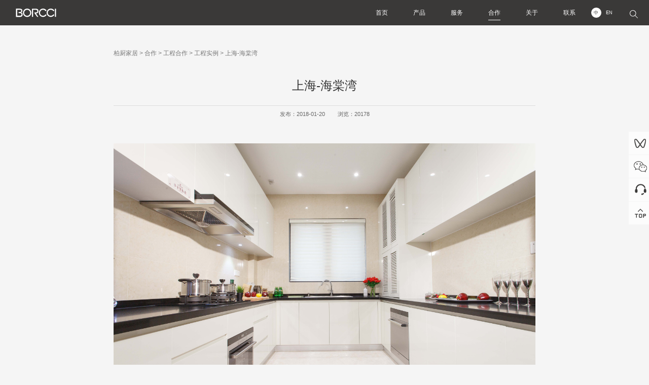

--- FILE ---
content_type: text/html; charset=utf-8
request_url: https://www.borcci.com/article/280.html
body_size: 3158
content:
<!doctype html>
<html>

<head>
    <meta charset="utf-8">
    <title>上海-海棠湾_工程实例_柏厨家居</title>
    <meta name="keywords" content="工程实例,工程合作,合作,柏厨家居" />
    <meta name="description" content="  生活节奏越快速的时候，就越想放慢脚步；城市生活越热闹的时候会，就越想要感受宁静；居住环境越优质的时候会，就越想品味生活，努力在城市打拼，总是在不断追寻归属感。而家就是归属感最大的来源地。中金海棠湾…" />
    <link href="/static/css/common.css?_v=2.26" type="text/css" rel="stylesheet" />
    <link href="/static/css/animate.css" type="text/css" rel="stylesheet" />
    <link href="/static/css/sec.css?_v=2.26" type="text/css" rel="stylesheet" />
    <link href="/static/css/news.css?_v=2.26" type="text/css" rel="stylesheet" />
    <script src="/static/js/jquery-3.5.1.min.js"></script>
    <script src="/static/js/com.js?_v=2.26"></script>
    <link href="/plugin/ck-x3/ckplayer/css/ckplayer.css" rel="stylesheet" type="text/css">
    <script src="/plugin/ck-x3/ckplayer/js/ckplayer.js"></script>
</head>

<body>

    <div class="head trans5">
    <div class="logo trans5">
        <a href="/" title="柏厨家居"><img src="/static/images/borcci.svg" class="svg" alt="柏厨家居"></a>
    </div>
    <div class="seekbox">
        <img src="/static/images/iconfont/seek2.svg" class="svg trans5">
    </div>
    <div class="lang trans5">
        <a href="https://www.borcci.com" class="lan on">中</a>
        <a href="https://en.borcci.com" class="lan ">EN</a>
    </div>
    <ul class="navi">
                <li >
            <a href="/" title="首页" class="trans5">首页</a>
                    </li>
                <li >
            <a href="/product/97.html" title="产品" class="trans5">产品</a>
                        <ul>
                                <li>
                    <a href="/product/97.html" class="trans3" title="典藏系列">典藏系列</a>
                </li>
                                <li>
                    <a href="/product/98.html" class="trans3" title="臻享系列">臻享系列</a>
                </li>
                                <li>
                    <a href="/product/99.html" class="trans3" title="悦居系列">悦居系列</a>
                </li>
                                <li>
                    <a href="/case.html" class="trans3" title="家装美图">家装美图</a>
                </li>
                                <li>
                    <a href="/baike.html" class="trans3" title="家装百科">家装百科</a>
                </li>
                            </ul>
                    </li>
                <li >
            <a href="/store.html" title="服务" class="trans5">服务</a>
                        <ul>
                                <li>
                    <a href="/store.html" class="trans3" title="门店查询">门店查询</a>
                </li>
                                <li>
                    <a href="/security.html" class="trans3" title="防伪查询">防伪查询</a>
                </li>
                                <li>
                    <a href="/service.html" class="trans3" title="服务体系">服务体系</a>
                </li>
                            </ul>
                    </li>
                <li class="on">
            <a href="/join.html" title="合作" class="trans5">合作</a>
                        <ul>
                                <li>
                    <a href="/join.html" class="trans3" title="零售加盟">零售加盟</a>
                </li>
                                <li>
                    <a href="/gongcheng.html" class="trans3" title="工程合作">工程合作</a>
                </li>
                            </ul>
                    </li>
                <li >
            <a href="/about.html" title="关于" class="trans5">关于</a>
                        <ul>
                                <li>
                    <a href="/culture.html" class="trans3" title="人文柏厨">人文柏厨</a>
                </li>
                                <li>
                    <a href="/course.html" class="trans3" title="发展历程">发展历程</a>
                </li>
                                <li>
                    <a href="/honor.html" class="trans3" title="荣誉资质">荣誉资质</a>
                </li>
                                <li>
                    <a href="/jidi.html" class="trans3" title="生产基地">生产基地</a>
                </li>
                                <li>
                    <a href="/responsibility.html" class="trans3" title="社会责任">社会责任</a>
                </li>
                                <li>
                    <a href="/news.html" class="trans3" title="新闻资讯">新闻资讯</a>
                </li>
                            </ul>
                    </li>
                <li >
            <a href="/contact.html" title="联系" class="trans5">联系</a>
                    </li>
            </ul>
</div>

    <div class="readbox">
        <div class="secpos">
            <a href='/'>柏厨家居</a> > <a href="/join.html">合作</a> > <a href="/gongcheng.html">工程合作</a> > <a href="/servcase/60.html">工程实例</a> > <a href="/article/280.html" title="上海-海棠湾">上海-海棠湾</a>
        </div>
        <div class="readt">上海-海棠湾</div>
                <div class="readi">
            发布：2018-01-20　　            浏览：20178        </div>
                <div class="readcont">
            <style type="text/css">
    		
    	</style>
    	<img src="/upfiles/images/20230602/2023060223582372349.jpg" alt="">
    	<p class="mt_20"></p>
<p>    生活节奏越快速的时候，就越想放慢脚步；城市生活越热闹的时候会，就越想要感受宁静；居住环境越优质的时候会，就越想品味生活，努力在城市打拼，总是在不断追寻归属感。而家就是归属感最大的来源地。中金海棠湾的出世，似乎与生俱来就肩负着这种责任，让你感受家的温暖。便利交通的地铁，毗邻“城中之城”的综合体，一站即享的美妙省会，是当代大众追捧的生活方式，这样温馨独创的下一代居住系统在中金海棠湾一一呈现。</p>
<p>    柏厨在此项目的配套装修设计中，侧重于欧式田园风格的设计，U型的厨房布局，使用空间非常开阔。宽敞舒适的烹饪区设计有厨房四件套，转身又有洗涤区和宽敞的操作台，水槽柜内使用防水柜底板，保证厨房在潮湿区域内的使用寿命，整个厨房的设计师考虑最大化的释放。</p>        </div>
        <ul class="readnext">
            <li>上一篇：                 <a href="/article/281.html" title="富阳-万科玖望" target="_blank">富阳-万科玖望</a><i>2021-12-07</i>             </li>
            <li>下一篇：                 <a href="/article/279.html" title="嘉兴-东菱宝石公馆" target="_blank">嘉兴-东菱宝石公馆</a><i>2021-12-07</i>             </li>
        </ul>
    </div>

    <div class="footbox">
    <div class="fbq">
        <img src="/static/images/borcci.svg" class="flogo svg">
        <div class="fico">
                        <p >
                <img src="/static/images/ico_sph.png">
                                <img src="/upfiles/image/202505/12/2025051215074210525.jpg">
                            </p>
                                    <p >
                <img src="/static/images/ico_wx.png">
                                <img src="/upfiles/image/202505/12/2025051213493740832.jpg">
                            </p>
                                            </div>
        <div class="fc">
            <a href="/link.html">合作伙伴</a>　|　
            <a href="">网站地图</a>　|　
            <a href="/singlepage/596.html" target="_blank">隐私政策</a>
        </div>
        <div class="fc">
            <a href='https://beian.miit.gov.cn/' target='_blank'>浙ICP备14030646号-4</a><br><a href='https://www.beian.gov.cn/portal/registerSystemInfo?recordcode=33029202000082' target='_blank'>浙公网安备 33029202000082号</a><br>ALL Rights Reserved：Copyright2018 BORCCI        </div>
    </div>
        <div class="fnav">
        <a href="/product/97.html">产品</a>
                <a href="/product/97.html">典藏系列</a>
                <a href="/product/98.html">臻享系列</a>
                <a href="/product/99.html">悦居系列</a>
                <a href="/case.html">家装美图</a>
                <a href="/baike.html">家装百科</a>
            </div>
        <div class="fnav">
        <a href="/store.html">服务</a>
                <a href="/store.html">门店查询</a>
                <a href="/security.html">防伪查询</a>
                <a href="/service.html">服务体系</a>
            </div>
        <div class="fnav">
        <a href="/join.html">合作</a>
                <a href="/join.html">零售加盟</a>
                <a href="/gongcheng.html">工程合作</a>
            </div>
        <div class="fnav">
        <a href="/about.html">关于</a>
                <a href="/culture.html">人文柏厨</a>
                <a href="/course.html">发展历程</a>
                <a href="/honor.html">荣誉资质</a>
                <a href="/jidi.html">生产基地</a>
                <a href="/responsibility.html">社会责任</a>
                <a href="/news.html">新闻资讯</a>
            </div>
        <div class="ftel">
        <div class="telt">服务热线</div>
        <div class="tel">400-0315-666</div>
        <div class="lx">
            <strong>宁波柏厨集成厨房有限公司</strong><br>地址：浙江省宁波市杭州湾新区滨海六路28号<br>E-mail：FOTILE_borcci@borcci.com<br>邮政编码：315336        </div>
    </div>
</div>
<div class="rightbar">
        <p >
        <img src="/upfiles/image/202505/12/2025051215183849323.png">
        <img src="/upfiles/image/202505/12/2025051215074210525.jpg">    </p>
        <p >
        <img src="/upfiles/image/202505/12/2025051215191926186.png">
        <img src="/upfiles/image/202505/12/2025051213493740832.jpg">    </p>
        <p >
        <img src="/upfiles/image/202505/12/2025051215201497123.png">
            </p>
        <p onclick="Page_scrollTo()"><img src="/static/images/bar5.png"></p>
</div>

    <script src="/static/js/wow.min.js"></script>
    <script src="/static/js/read.js"></script>

</body>

</html>

--- FILE ---
content_type: text/css
request_url: https://www.borcci.com/static/css/sec.css?_v=2.26
body_size: 1021
content:
.secban {
    height: auto;
    overflow: hidden;
    position: relative;
}
.secban img {
	max-width: 100%;
	height: auto;
    display: block;
    margin: 0 auto;
    visibility: hidden;
}
.secbant {
    position: absolute;
    z-index: 10;
    color: #002856;
    visibility: hidden;
}
.secbant span {
    display: block;
    line-height: 160%;
}
.secbant span:nth-child(1) {
    font-size: 2.3rem;
    font-weight: bold;
}
.secbant span:nth-child(2) {
    font-size: 1rem;
    font-family: Arial, Helvetica, sans-serif;
}
.bant1 {
    left: 165px;
    top: 120px;
    text-align: left;
}
.bant2 {
    right: 165px;
    top: 120px;
    text-align: right;
}
.bant3 {
    width: 100%;
    left: 0;
    top: 150px;
    text-align: center;
}
.bant4 {
    left: 165px;
    bottom: 150px;
    text-align: left;
}
.bant5 {
    right: 165px;
    bottom: 150px;
    text-align: right;
}
.txtshadow {
    text-shadow: 0 1px 1px #000;
}

.mainbox {
	width: 70%;
	height: auto;
	overflow: hidden;
	margin: 0 auto;
}
.secpos {
    margin-top: 130px;
    line-height: 30px;
    font-size: 1rem;
    color: #777;
}
.secpos a {
    color: #777;
}
.secpos a:hover {
    color: #d0000e;
}

.profoot, .footp {
    width: 100%;
    height: auto;
    overflow: hidden;
}
.footp {
    position: relative;
}
.footp img {
    display: block;
    width: 100%;
}
.footp span {
    display: block;
    width: 180px;
    line-height: 40px;
    text-align: center;
    border: 1px solid #fff;
    color: #fff;
    border-radius: 20px;
    position: absolute;
    left: 24%;
    top: 60%;
    z-index: 10;
    cursor: pointer;
}
.footp span:hover {
    background: #d0000e;
    border: 1px solid #d0000e;
}
.ybox {
    width: 1000px;
    height: auto;
    margin: 60px auto 20px auto;
    overflow: hidden;
    display: none;
}
.ybox.on {
    display: block;
}
.yt {
    font-size: 2.2rem;
    text-align: center;
    line-height: 180%;
    margin-bottom: 40px;
}

@media screen and (max-width: 1680px) {
    .secbant span:nth-child(1) {
        font-size: 2rem;
    }
    .secbant span:nth-child(2) {
        font-size: 0.875rem;
    }
    .bant1 {
        left: 135px;
        top: 100px;
    }
    .bant2 {
        right: 135px;
        top: 100px;
    }
    .bant3 {
        top: 130px;
    }
    .bant4 {
        left: 135px;
        bottom: 120px;
    }
    .bant5 {
        right: 135px;
        bottom: 120px;
    }
    .mainbox {
		width: 80%;
	}
    .secpos {
        margin-top: 110px;
    }
}
@media screen and (max-width: 1440px) {
    .secbant span:nth-child(1) {
        font-size: 1.8rem;
    }
    .secbant span:nth-child(2) {
        font-size: 0.75rem;
    }
    .bant1 {
        left: 120px;
        top: 80px;
    }
    .bant2 {
        right: 120px;
        top: 80px;
    }
    .bant3 {
        top: 120px;
    }
    .bant4 {
        left: 120px;
        bottom: 100px;
    }
    .bant5 {
        right: 120px;
        bottom: 100px;
    }
    .mainbox {
		width: 85%;
	}
    .secpos {
        margin-top: 90px;
    }
}
@media screen and (max-width: 1280px) {
    .secbant span:nth-child(1) {
        font-size: 1.8rem;
    }
    .secbant span:nth-child(2) {
        font-size: 0.75rem;
    }
    .bant1 {
        left: 80px;
        top: 60px;
    }
    .bant2 {
        right: 80px;
        top: 60px;
    }
    .bant3 {
        top: 100px;
    }
    .bant4 {
        left: 80px;
        bottom: 80px;
    }
    .bant5 {
        right: 80px;
        bottom: 80px;
    }
    .mainbox {
		width: 90%;
	}
}
@media screen and (max-width: 1024px) {
    .bant1 {
        left: 40px;
        top: 50px;
    }
    .bant2 {
        right: 40px;
        top: 50px;
    }
    .bant3 {
        top: 80px;
    }
    .bant4 {
        left: 40px;
        bottom: 60px;
    }
    .bant5 {
        right: 40px;
        bottom: 60px;
    }
}

--- FILE ---
content_type: text/css
request_url: https://www.borcci.com/static/css/news.css?_v=2.26
body_size: 1888
content:
.news {
    width: 100%;
    height: auto;
    overflow: hidden;
    margin: 20px 0;
    padding: 20px;
    -webkit-box-sizing: border-box;
    -moz-box-sizing: border-box;
    box-sizing: border-box;
}
.news a {
    display: block;
    width: 100%;
    height: auto;
    overflow: hidden;
    background: #fff;
    margin-bottom: 25px;
}
.news img {
    display: block;
    width: 30%;
    height: 260px;
    object-fit: contain;
}
.news span {
    display: block;
    width: calc(70% - 100px);
    font-size: 1rem;
    margin-left: 50px;
    margin-right: 50px;
    line-height: 150%;
}
.news_en span {
    font-size: 0.875rem;
}
.news span:nth-child(2) {
    font-size: 1.25rem;
    font-weight: bold;
    margin-top: 40px;
    line-height: 160%;
}
.news.news_en span:nth-child(2) {
    font-size: 1rem;
}
.news span:nth-child(3) {
    margin-top: 15px;
}
.news span:nth-child(4) {
    margin-top: 20px;
    line-height: 34px;
    width: 140px;
    border-radius: 20px;
    border: 1px solid #3a3938;
    text-align: center;
    font-size: 0.875rem;
    margin-bottom: 20px;
}
.news a:hover span:nth-child(4) {
    background: #3a3938;
    color: #fff;
}
.news a:nth-child(odd) img, .news a:nth-child(even) span {
    float: left;
}
.news a:nth-child(even) img, .news a:nth-child(odd) span {
    float: right;
}
.news a:hover {
    -moz-box-shadow: 0 0 15px rgba(0, 0, 0, 0.2);
	-webkit-box-shadow: 0 0 15px rgba(0, 0, 0, 0.2);
	box-shadow: 0 0 15px rgba(0, 0, 0, 0.2);
}

/* 详情 */
.readbox {
    width: 65%;
    height: auto;
    overflow: hidden;
    margin: 0 auto;
}

.readleft {
    width: calc(30% - 30px);
    height: auto;
    overflow: hidden;
    float: left;
    background: #fff;
    padding-bottom: 100px;
}
.readleft.fixed {
    position: fixed;
    z-index: 0;
    bottom: 0;
}

.readright {
    width: 70%;
    height: auto;
    overflow: hidden;
    float: right;
    padding: 50px 80px;
    background: #fff;
    -webkit-box-sizing: border-box;
    -moz-box-sizing: border-box;
    box-sizing: border-box;
}

.readpos {
    line-height: 40px;
    color: #999;
    font-size: 0.875rem;
}
.readbox_en .readpos {
    font-size: 0.75rem;
}
.readpos a {
    color: #999;
}
.readpos a:hover {
    text-decoration: underline;
}

.readt {
    font-size: 2rem;
    line-height: 2rem;
    text-align: center;
    line-height: 120%;
    padding: 15px 0;
    margin-top: 20px;
}
.readbox_en .readt {
    font-size: 1.625rem;
    font-family: 'Times New Roman', Times, serif;
}
.readt2 {
    font-size: 1.25rem;
    line-height: 150%;
    margin-bottom: 15px;
    text-align: center;
}
.readi {
    padding: 10px;
    color: #666;
    text-align: center;
    border-top: 1px solid #ddd;
    font-size: 0.875rem;
    margin-top: 10px;
}
.readbox_en .readi {
    font-size: 0.75rem;
}

.readdes {
    height: auto;
    padding: 30px;
    color: #666;
    border: 1px solid #e5e5e5;
    line-height: 200%;
    font-size: 0.875rem;
    margin-top: 30px;
    border-radius: 3px;
    position: relative;
}
.readdes strong {
    display: block;
    width: 70px;
    height: 30px;
    line-height: 30px;
    font-size: 1rem;
    color: #fff;
    background: #002354;
    position: absolute;
    left: -1px;
    top: -10px;
    text-align: center;
    border-radius: 3px;
}
.readdes strong::after {
    content: '';
    width: 0;
    height: 0;
    border-top: 8px solid #002354;
    border-left: 8px solid transparent; 
    position: absolute;
    left: 30px;
    top: 100%;
}

.readv {
    width: 100%;
    height: 600px;
    overflow: hidden;
    background: #000;
    margin-top: 30px;
}
.readcont {
    height: auto;
    overflow: hidden;
    font-size: 1rem;
    line-height: 180%;
    padding: 30px 0 60px 0;
}
.readbox_en .readcont {
    font-size: 0.875rem;
}
.readcont img {
    max-width: 100%;
    margin-top: 10px;
    margin-bottom: 10px;
}

.readnext {
    height: auto;
    overflow: hidden;
    padding: 30px 0;
    margin: 40px 0;
    border-top: 1px solid #e5e5e5;
}
.readnext li {
    height: auto;
    line-height: 45px;
    font-size: 1rem;
}
.readbox_en .readnext li {
    font-size: 0.875rem;
}
.readnext li i {
    display: block;
    float: right;
    color: #999;
    font-style: normal;
}

.newslist {
    width: 100%;
    height: auto;
    margin-top: 40px;
}
.newslist li {
    line-height: 40px;
    font-size: 1rem;
    overflow: hidden;
}
.newslist li span {
    display: block;
    width: 150px;
    position: relative;
}
.newslist li span:nth-child(1) {
    width: calc(100% - 200px);
    padding-left: 30px;
}
.newslist li span:nth-child(1)::after {
    content: '';
    width: 10px;
    height: 10px;
    border-radius: 50%;
    background: #ccc;
    position: absolute;
    left: 0;
    top: 50%;
    margin-top: -5px;
    z-index: 10;
}
.newslist li span:nth-child(2) {
    color: #999;
    text-align: right;
}

.picsbox {
    width: 100%;
    height: 65vh;
    border: 1px solid #e5e5e5;
    margin-top: 20px;
    padding: 20px;
    -webkit-box-sizing: border-box;
    -moz-box-sizing: border-box;
    box-sizing: border-box;
}
.dalislide.picsbox li img {
    object-fit: contain;
}
.picsbox .slideb em {
	width: 10px;
	height: 10px;
	margin: 0 5px;
	background: rgba(255, 255, 255, .5);
}
.picsbox .slideleft, .picsbox .slideright {
	width: 50px;
	height: 50px;
	position: absolute;
	top: 50%;
	margin-top: -25px;
	opacity: .5;
	z-index: 100;
	cursor: pointer;
	transition: All 0.3s ease-in-out;
	-webkit-transition: All 0.3s ease-in-out;
	-moz-transition: All 0.3s ease-in-out;
	-o-transition: All 0.3s ease-in-out;
}
.picsbox .slideleft {
	left: -50px;
	background: url(/static/images/cpleft.png) center no-repeat;
}
.picsbox .slideright {
	right: -50px;
	background: url(/static/images/cpright.png) center no-repeat;
}
.picsbox .slideleft:hover, .picsbox .slideright:hover {
	opacity: 1;
}
.dalislide:hover .slideleft {
	left: 50px;
}
.dalislide:hover .slideright {
	right: 50px;
}

@media screen and (max-width: 1680px) {
    .news {
        margin: 15px 0;
    }
    .news img {
        height: 220px;
    }
    .news span:nth-child(2) {
        font-size: 1.2rem;
        margin-top: 30px;
    }
}
@media screen and (max-width: 1440px) {
    .news {
        margin: 15px 0;
    }
    .readdes {
        padding: 30px;
        font-size: 0.875rem;
    }
    .readdes strong {
        width: 60px;
        height: 28px;
        line-height: 28px;
        font-size: 0.875rem;
    }
}
@media screen and (max-width: 1280px) {
    .news {
        margin: 10px 0;
    }
    .news img {
        height: 200px;
    }
    .readdes {
        padding: 30px;
        font-size: 0.875rem;
    }
    .readdes strong {
        width: 60px;
        height: 26px;
        line-height: 26px;
        font-size: 0.75rem;
    }
}

--- FILE ---
content_type: application/javascript
request_url: https://www.borcci.com/static/js/com.js?_v=2.26
body_size: 4657
content:
document.write('<script src="/static/js/jquery.easing.1.3.js"></script>');

$(function () {
    
    $('.navi li ul').each(function(){
        var x = $(this).parent().offset().left;
        var li = $(this).children('li');
        var w1 = li.eq(0).outerWidth(true);
        var w = 0;
        li.each(function(){
            w += $(this).outerWidth(true);
        });
        if (x + w > $(window).width()){
            x -= x + w - $(window).width() + w1;
        }
        $(this).css({'padding-left': x});
    })

    $('.dalislide').each(function(){
        var obj = $(this);
        var speed = RndNum(4000, 6000);
        var direction = typeof($(this).attr("data-direction"))!="undefined" ? $(this).attr('data-direction') : 'left';
        var duration = typeof($(this).attr("data-duration"))!="undefined" ? $(this).attr('data-duration') : 800;
        var thumb = typeof($(this).attr("data-thumb"))!="undefined" ? $(this).attr('data-thumb') : '';

        obj.daliSlide({
            speed: speed,
            duration: duration,
            direction: direction,
            dotname: 'slideb',
            aroname: 'slideleft,slideright',
            callback: function(inidx, outidx) {
                if (thumb!=''){
                    var sobj = $('#'+thumb);
                    sobj.children().eq(inidx).addClass('on');
                    sobj.children().eq(outidx).removeClass('on');
                }
            }
        });
    })

    //链接转换
    $('.linkd').each(function () {
        var link=$(this).attr('data-link');
        if (link!='' && typeof(link)!="undefined") {
            $(this).addClass('hand');
        }
    })
    $(document).on('click', '.linkd', function () {
        var link=$(this).attr('data-link');
        if (link!='' && typeof(link)!="undefined") {
            window.open(link);
        }
    })
    $(document).on('click','.linka',function(){
        if ($(this).find('a').length>0){
            location.href= $(this).find('a:eq(0)').attr('href');
        }
    })

    //多行文本实现溢出省略号，截取长度0则根据盒子高度自适应
    $('.cutstr').each(function () {
        cutstr($(this), 0);
    })

    //文本框数字检验
    $(document).on('blur', '.number', function () {
        if (isNaN($(this).val())) {
            alert("请输入正确的数字格式!"); $(this).val("");
        }
    });

    //hidethis 父标签添加此class类名，wow动画移出屏幕后重新进入屏幕时再次执行动画
    var scrolltimer = null;
    var t1 = 0;
    var t2 = 0;
    $(window).scroll(function () {
        clearTimeout(scrolltimer)
        scrolltimer = setTimeout(isScrollEnd, 10)
        t1 = $(this).scrollTop();
    });
    function isScrollEnd() {
        t2 = $(window).scrollTop();
        if (t2 == t1) {
            clearTimeout(scrolltimer)
            var WH = $(window).height();
            $('.hidethis').each(function () {
                var targT = $(this).offset().top;
                var targH = $(this).height();
                $(this).height(targH);
                if (t1 >= targT + targH || t1 + WH <= targT) {
                    $(this).find(".wow").hide();
                }
                else {
                    $(this).find(".wow").show();
                }
            })
            sethead();
        }
    }
    function sethead() {
        if (t1 > 400) {
            $('.head').addClass('out');
        }
        else {
            $('.head').removeClass('out');
        }
    }

    //将img标签的svg图像转化为内嵌svg便于CSS控制
    $('img.svg').each(function () {
        var obj = $(this);
        formatSVG(obj);
    });

    //禁止图片拖拽
    $('img').attr('draggable', 'false');

});

//ajax点击
function ajaxclick(id) {
    $.post('/ajax/click', {
        id: id
    });
}

//格式化svg图像
function formatSVG(obj) {
    var $img = obj;
    var imgID = $img.attr('id');
    var imgClass = $img.attr('class');
    var imgURL = $img.attr('src');
    jQuery.get(imgURL, function (data) {
        // Get the SVG tag, ignore the rest
        var $svg = jQuery(data).find('svg');
        // Add replaced image's ID to the new SVG
        if (typeof imgID !== 'undefined') {
            $svg = $svg.attr('id', imgID);
        }
        // Add replaced image's classes to the new SVG
        if (typeof imgClass !== 'undefined') {
            $svg = $svg.attr('class', imgClass + ' replaced-svg');
        }
        // Remove any invalid XML tags as per http://validator.w3.org
        $svg = $svg.removeAttr('xmlns:a');
        // Check if the viewport is set, if the viewport is not set the SVG wont't scale.
        if (!$svg.attr('viewBox') && $svg.attr('height') && $svg.attr('width')) {
            $svg.attr('viewBox', '0 0 ' + $svg.attr('height') + ' ' + $svg.attr('width'))
        }
        // Replace image with new SVG
        $img.replaceWith($svg);
        $svg.css({'visibility': 'visible'});
    }, 'xml');
}

function checkkw(){
    if ($('#kw').val()==''){
        alert('请输入查询关键词！');
        return false;
    }
    return true;
}
//贴士
function showtips(title) {
    $("body").append("<div class='tips'>" + title + "</div>");
    var tw = -$(".tips").outerWidth() / 2;
    $(".tips").css({
        'margin-left': tw
    }).animate({
        top: '+=30px',
        opacity: '90'
    }, 300);
    $(".tips").delay(2000).fadeOut(function () {
        $(this).remove()
    });
}

function showloading() {
    $("body").append('<div class="loading"><div class="nb-spinner"></div></div>');
}
function closeloading() {
    $('.loading').remove();
}

//滑动到指定位置
function Page_scrollTo(ele, speed) {
    if (!speed) {
        var ds = $(window).scrollTop();
        if (ele) {
            ds = $(window).scrollTop() - $(ele).offset().top;
        }
        speed = ds > 1000 ? ds * 0.2 : 300;
        speed > 1000 && (speed = 1000);
    }
    if (!ele) {
        $("html,body").animate({ scrollTop: 0 }, speed);
    } else {
        if (ele.length > 0) $("html,body").animate({ scrollTop: $(ele).offset().top }, speed);
    }
    return false;
}
//区间随机数
function RndNum(minnum, maxnum) {
    var num = Math.floor(Math.random() * (minnum - maxnum) + maxnum);
    return num;
}
//封装字符全部替换方法
//调用：newstr=oldstr.replaceAll('中国','天朝')
String.prototype.replaceAll = function (f, e) {//把f替换成e
    var reg = new RegExp(f, "g"); //创建正则RegExp对象   
    return this.replace(reg, e);
}

/* 
多行文本截取字符，如果溢出则添加省略号
如果不指定截取长度，则根据盒子高度自适应截取
obj：元素jquery对象
len：截取长度，设置了截取长度的直接按txt模式截取
type: 'txt'纯文本截取，'html'保留样式
*/
function cutstr(obj, len, type) {
    obj.css({ 'overflow': 'auto' });
    var ellipsis = '';
    if (len > 0) {
        if (obj.text().length > len) {
            ellipsis = '…';
        }
        obj.text(obj.text().substr(0, len) + ellipsis);
    }
    else if (obj[0].scrollHeight <= obj[0].offsetHeight) {
        if (type != 'html') {
            obj.text(obj.text());
        }
    }
    else {
        var arr = obj.text().replace(/\n/g, '').split(''); //先去掉文本中不可见的换行符
        var html = obj.html().replace(/\n/g, '');
        html = html.replaceAll('<br />', '<br>');
        var reg = /<([a-z]+?)(?:\s+?[^>]*?)?>\s*?<\/\1>/ig;
        while (obj[0].scrollHeight > obj[0].offsetHeight && arr.length > 0) {
            if (type == 'html') {
                var str = arr.pop();
                //html=html.replace(new RegExp("(.*)"+str),'$1');
                html = html.substr(0, html.lastIndexOf(str)) + html.substr(html.lastIndexOf(str) + 1)
                while (reg.test(html)) { //删除空标签对
                    html = html.replace(reg, "");
                }
                while (html.substring(html.length - 4) == '<br>') {  //删除最后一个换行
                    html = html.substr(0, html.length - 4);
                }
                obj.html(html);
                if (obj.find('p:last').text() == '') {
                    obj.find('p:last').remove();
                    html = obj.html();
                }
            }
            else {
                obj.text(arr.join(''));
                arr.pop();
            }
            ellipsis = '…';
            var iscut = true;
        }
        if (iscut) {
            //最后多减一个，留个安全距离
            if (type == 'html') {
                var str = arr.pop();
                html = html.substr(0, html.lastIndexOf(str)) + html.substr(html.lastIndexOf(str) + 1)
                while (reg.test(html)) { //删除空标签对
                    html = html.replace(reg, "");
                }
                while (html.substring(html.length - 4) == '<br>') {  //删除最后一个换行
                    html = html.substr(0, html.length - 4);
                }
                obj.html(html);
                if (obj.find('p:last').text() == '') {
                    obj.find('p:last').remove();
                    html = obj.html();
                }
            }
            else {
                obj.text(arr.join(''));
                arr.pop();
            }
        }
        if (type == 'html') { //如果html截取结果是以html标签结束的，将省略号添加在标签里
            var c = obj.html();
            if (c.substr(c.length - 1, 1) == '>') {
                var n = c.lastIndexOf('<');
                c = c.slice(0, n) + ellipsis + c.slice(n);
                obj.html(c);
            }
            else {
                obj.html(c + ellipsis);
            }
        }
        else {
            obj.text(obj.text() + ellipsis);
        }
    }
    obj.css({ 'overflow': 'hidden' });
}

// 对Date的扩展，将 Date 转化为指定格式的String
// 月(M)、日(d)、小时(h)、分(m)、秒(s)、季度(q) 可以用 1-2 个占位符， 
// 年(y)可以用 1-4 个占位符，毫秒(S)只能用 1 个占位符(是 1-3 位的数字) 
// 例子： 
// (new Date()).Format("yyyy-MM-dd hh:mm:ss.S") ==> 2006-07-02 08:09:04.423 
// (new Date()).Format("yyyy-M-d h:m:s.S")      ==> 2006-7-2 8:9:4.18 
Date.prototype.Format = function (fmt) {
    var o = {
        "M+": this.getMonth() + 1, //月份 
        "d+": this.getDate(), //日 
        "h+": this.getHours(), //小时 
        "m+": this.getMinutes(), //分 
        "s+": this.getSeconds(), //秒 
        "q+": Math.floor((this.getMonth() + 3) / 3), //季度 
        "S": this.getMilliseconds() //毫秒 
    };
    if (/(y+)/.test(fmt)) fmt = fmt.replace(RegExp.$1, (this.getFullYear() + "").substr(4 - RegExp.$1.length));
    for (var k in o)
        if (new RegExp("(" + k + ")").test(fmt)) fmt = fmt.replace(RegExp.$1, (RegExp.$1.length == 1) ? (o[k]) : (("00" + o[k]).substr(("" + o[k]).length)));
    return fmt;
}

//计算月份差
function getMonthNumber(date1, date2) {
    //默认格式为"20030303",根据自己需要改格式和方法
    var year1 = date1.substr(0, 4);
    var year2 = date2.substr(0, 4);
    var month1 = date1.substr(4, 2);
    var month2 = date2.substr(4, 2);
    var len = (year2 - year1) * 12 + (month2 - month1);
    return len;
}
//cookies读写
function getCookie(name) {
    var arr, reg = new RegExp("(^| )" + name + "=([^;]*)(;|$)");
    if (arr = document.cookie.match(reg))
        return decodeURI(arr[2]);
    else
        return null;
}

function writeCookie(name, value, hours) {
    var expire = "";
    if (hours != null) {
        expire = new Date((new Date()).getTime() + hours * 3600000);
        expire = "; expires=" + expire.toGMTString();
    }
    document.cookie = name + "=" + encodeURI(value) + expire + ";path=/";
}

--- FILE ---
content_type: image/svg+xml
request_url: https://www.borcci.com/static/images/borcci.svg
body_size: 4532
content:
<?xml version="1.0" encoding="utf-8"?>
<!-- Generator: Adobe Illustrator 16.0.0, SVG Export Plug-In . SVG Version: 6.00 Build 0)  -->
<!DOCTYPE svg PUBLIC "-//W3C//DTD SVG 1.1//EN" "http://www.w3.org/Graphics/SVG/1.1/DTD/svg11.dtd">
<svg version="1.1" id="图层_1" xmlns="http://www.w3.org/2000/svg" xmlns:xlink="http://www.w3.org/1999/xlink" x="0px" y="0px"
	 width="285px" height="69.5px" viewBox="0 0 285 69.5" enable-background="new 0 0 285 69.5" xml:space="preserve">
<g>
	<path fill-rule="evenodd" clip-rule="evenodd" d="M245.961,6.74c1.721,0.324,3.469,0.543,5.157,0.989
		c6.972,1.839,12.457,5.811,16.535,11.743c0.113,0.164,0.217,0.335,0.313,0.51c0.037,0.066,0.041,0.151,0.093,0.362
		c-1.993,1.559-4.029,3.152-6.146,4.809c-4.243-6.71-10.233-10.456-18.231-10.467c-5.88-0.008-10.889,2.271-14.943,6.539
		c-8.01,8.431-7.285,22.02,1.438,29.72c9.075,8.011,24.496,6.857,31.744-5.292c2.047,1.595,4.086,3.184,6.206,4.836
		c-0.228,0.384-0.406,0.725-0.621,1.041c-6.534,9.608-18.2,14.251-29.703,11.824c-11.051-2.332-19.938-11.465-22.021-22.633
		c-3.002-16.084,8.055-31.46,24.222-33.688c0.628-0.086,1.252-0.195,1.878-0.293C243.24,6.74,244.601,6.74,245.961,6.74z"/>
	<path fill-rule="evenodd" clip-rule="evenodd" d="M192.92,6.74c1.985,0.407,4.013,0.672,5.948,1.246
		c6.865,2.035,12.175,6.173,16.152,12.271c-2.097,1.635-4.156,3.241-6.283,4.9c-3.975-6.375-9.576-10.028-17.009-10.453
		c-6.003-0.343-11.238,1.704-15.551,5.917c-8.654,8.457-8.162,22.574,1.014,30.463c9.301,7.998,24.313,6.516,31.546-5.452
		c2.081,1.621,4.152,3.234,6.279,4.891c-3.642,5.655-8.53,9.652-14.813,11.869c-16.732,5.902-34.831-4.863-37.708-22.398
		c-2.592-15.792,8.484-30.779,24.357-32.963c0.585-0.081,1.165-0.193,1.748-0.291C190.04,6.74,191.48,6.74,192.92,6.74z"/>
	<path fill-rule="evenodd" clip-rule="evenodd" d="M280.041,63.62c-2.587,0-5.174,0-7.838,0c0-18.724,0-37.354,0-56.16
		c2.607,0,5.223,0,7.838,0C280.041,26.18,280.041,44.9,280.041,63.62z"/>
	<path fill-rule="evenodd" clip-rule="evenodd" d="M40.128,33.94c0.715,0.196,1.319,0.348,1.916,0.526
		c4.319,1.292,7.005,4.144,8.071,8.513c0.9,3.69,0.909,7.375-0.368,10.981c-2.026,5.722-6.407,8.564-12.132,9.611
		c-1.682,0.308-3.416,0.452-5.126,0.461c-8.64,0.046-17.279,0.021-25.919,0.02c-0.311,0-0.622-0.025-1-0.043
		c0-18.893,0-37.715,0-56.729c0.411,0,0.832,0,1.253,0c8.04,0,16.079-0.021,24.119,0.011c3.083,0.013,6.144,0.295,9.1,1.283
		c6.95,2.319,9.352,7.641,8.992,14.007c-0.306,5.409-3.096,9.106-8.256,10.931c-0.149,0.053-0.296,0.112-0.441,0.176
		C40.303,33.702,40.285,33.747,40.128,33.94z M13.681,55.656c0.418,0.024,0.729,0.06,1.041,0.06
		c5.917,0.002,11.835,0.011,17.753-0.015c0.954-0.004,1.923-0.081,2.859-0.261c3.506-0.675,6.344-2.253,7.368-5.971
		c1.455-5.28-2.06-10.619-7.664-11.249c-3.478-0.392-7.02-0.216-10.533-0.291c-0.458-0.01-0.916-0.002-1.375-0.002
		c0-2.622,0-5.044,0-7.607c2.815,0,5.563,0.032,8.309-0.013c1.393-0.023,2.804-0.068,4.173-0.302
		c3.541-0.606,5.397-2.585,5.83-6.025c0.459-3.652-1-6.686-4.196-7.936c-1.706-0.667-3.628-1.027-5.464-1.071
		c-5.635-0.134-11.274-0.051-16.912-0.046c-0.384,0-0.768,0.042-1.189,0.067C13.681,28.588,13.681,42.053,13.681,55.656z"/>
	<path fill-rule="evenodd" clip-rule="evenodd" d="M53.168,35.45C53.217,19.609,65.981,6.909,81.817,6.945
		c15.862,0.036,28.591,12.87,28.529,28.767c-0.061,15.701-12.914,28.432-28.668,28.397C65.866,64.072,53.119,51.259,53.168,35.45z
		 M81.835,14.888c-11.376-0.022-20.673,9.178-20.699,20.485C61.109,46.824,70.292,56.13,81.66,56.173
		c11.351,0.043,20.726-9.28,20.743-20.626C102.419,24.242,93.13,14.911,81.835,14.888z"/>
	<path fill-rule="evenodd" clip-rule="evenodd" d="M122.852,63.647c-2.688,0-5.228,0-7.847,0c0-18.7,0-37.351,0-56.084
		c0.423-0.021,0.811-0.055,1.2-0.056c7.917-0.003,15.835-0.019,23.753,0.006c3.285,0.011,6.539,0.297,9.684,1.366
		c5.807,1.973,8.864,6.131,9.646,12.091c0.415,3.168,0.312,6.314-0.834,9.338c-1.972,5.204-6.036,7.867-11.246,9.041
		c-1.503,0.339-3.049,0.485-4.747,0.747c5.502,7.859,10.936,15.622,16.526,23.608c-3.024,0-5.768,0.022-8.51-0.032
		c-0.294-0.006-0.646-0.416-0.86-0.717c-5.647-7.95-11.286-15.906-16.897-23.88c-0.295-0.421-0.458-1.009-0.485-1.529
		c-0.068-1.314-0.022-2.634-0.022-4.147c0.508,0,0.968,0.01,1.427-0.001c3.193-0.08,6.409,0.04,9.576-0.297
		c4.461-0.474,7.669-3.461,8.217-7.191c0.852-5.801-2.428-10.113-8.369-10.746c-2.652-0.283-5.344-0.239-8.019-0.264
		c-3.918-0.037-7.838-0.002-11.756,0.006c-0.077,0-0.153,0.04-0.435,0.116c0,8.042,0,16.139,0,24.237
		C122.852,47.363,122.852,55.469,122.852,63.647z"/>
</g>
</svg>
